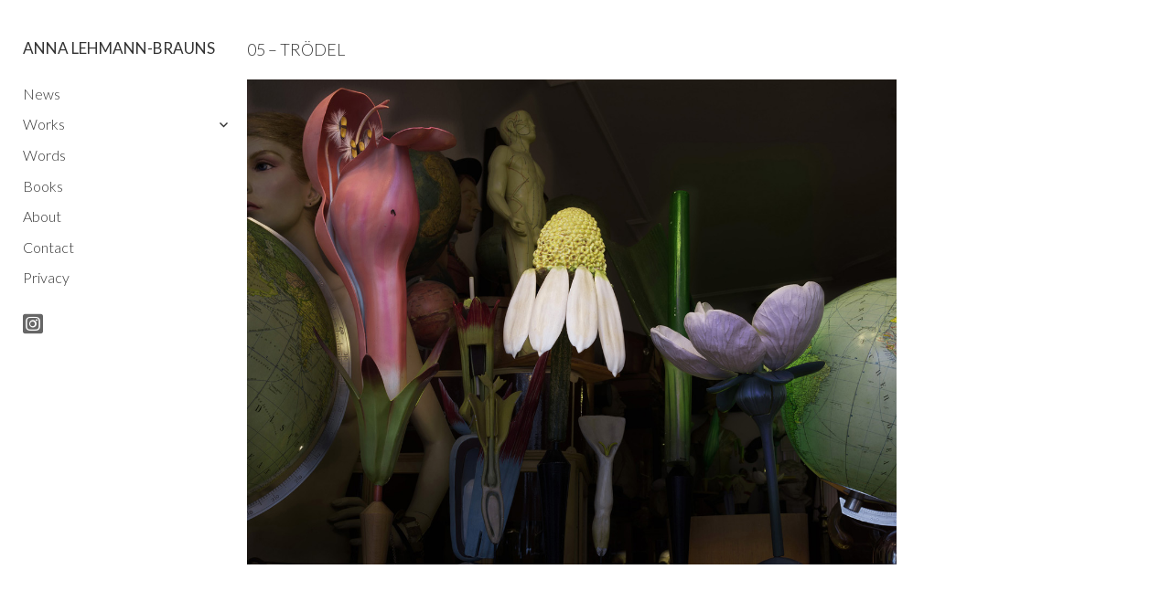

--- FILE ---
content_type: text/html; charset=UTF-8
request_url: http://annalehmannbrauns.de/05-troedel/
body_size: 46470
content:
<!DOCTYPE html>
<html lang="de" class="no-js">
<head>
	<meta charset="UTF-8">
	<meta name="viewport" content="width=device-width, initial-scale=1.0">
	<link rel="profile" href="https://gmpg.org/xfn/11">
	<link rel="pingback" href="http://annalehmannbrauns.de/xmlrpc.php">
	<script>(function(html){html.className = html.className.replace(/\bno-js\b/,'js')})(document.documentElement);</script>
<title>05 &#8211; Trödel &#8211; Anna Lehmann-Brauns</title>
<meta name='robots' content='max-image-preview:large' />
	<style>img:is([sizes="auto" i], [sizes^="auto," i]) { contain-intrinsic-size: 3000px 1500px }</style>
	<link rel='dns-prefetch' href='//use.fontawesome.com' />
<link rel="alternate" type="application/rss+xml" title="Anna Lehmann-Brauns &raquo; Feed" href="http://annalehmannbrauns.de/feed/" />
<link rel="alternate" type="application/rss+xml" title="Anna Lehmann-Brauns &raquo; Kommentar-Feed" href="http://annalehmannbrauns.de/comments/feed/" />
<script>
window._wpemojiSettings = {"baseUrl":"https:\/\/s.w.org\/images\/core\/emoji\/16.0.1\/72x72\/","ext":".png","svgUrl":"https:\/\/s.w.org\/images\/core\/emoji\/16.0.1\/svg\/","svgExt":".svg","source":{"concatemoji":"http:\/\/annalehmannbrauns.de\/wp-includes\/js\/wp-emoji-release.min.js?ver=6.8.3"}};
/*! This file is auto-generated */
!function(s,n){var o,i,e;function c(e){try{var t={supportTests:e,timestamp:(new Date).valueOf()};sessionStorage.setItem(o,JSON.stringify(t))}catch(e){}}function p(e,t,n){e.clearRect(0,0,e.canvas.width,e.canvas.height),e.fillText(t,0,0);var t=new Uint32Array(e.getImageData(0,0,e.canvas.width,e.canvas.height).data),a=(e.clearRect(0,0,e.canvas.width,e.canvas.height),e.fillText(n,0,0),new Uint32Array(e.getImageData(0,0,e.canvas.width,e.canvas.height).data));return t.every(function(e,t){return e===a[t]})}function u(e,t){e.clearRect(0,0,e.canvas.width,e.canvas.height),e.fillText(t,0,0);for(var n=e.getImageData(16,16,1,1),a=0;a<n.data.length;a++)if(0!==n.data[a])return!1;return!0}function f(e,t,n,a){switch(t){case"flag":return n(e,"\ud83c\udff3\ufe0f\u200d\u26a7\ufe0f","\ud83c\udff3\ufe0f\u200b\u26a7\ufe0f")?!1:!n(e,"\ud83c\udde8\ud83c\uddf6","\ud83c\udde8\u200b\ud83c\uddf6")&&!n(e,"\ud83c\udff4\udb40\udc67\udb40\udc62\udb40\udc65\udb40\udc6e\udb40\udc67\udb40\udc7f","\ud83c\udff4\u200b\udb40\udc67\u200b\udb40\udc62\u200b\udb40\udc65\u200b\udb40\udc6e\u200b\udb40\udc67\u200b\udb40\udc7f");case"emoji":return!a(e,"\ud83e\udedf")}return!1}function g(e,t,n,a){var r="undefined"!=typeof WorkerGlobalScope&&self instanceof WorkerGlobalScope?new OffscreenCanvas(300,150):s.createElement("canvas"),o=r.getContext("2d",{willReadFrequently:!0}),i=(o.textBaseline="top",o.font="600 32px Arial",{});return e.forEach(function(e){i[e]=t(o,e,n,a)}),i}function t(e){var t=s.createElement("script");t.src=e,t.defer=!0,s.head.appendChild(t)}"undefined"!=typeof Promise&&(o="wpEmojiSettingsSupports",i=["flag","emoji"],n.supports={everything:!0,everythingExceptFlag:!0},e=new Promise(function(e){s.addEventListener("DOMContentLoaded",e,{once:!0})}),new Promise(function(t){var n=function(){try{var e=JSON.parse(sessionStorage.getItem(o));if("object"==typeof e&&"number"==typeof e.timestamp&&(new Date).valueOf()<e.timestamp+604800&&"object"==typeof e.supportTests)return e.supportTests}catch(e){}return null}();if(!n){if("undefined"!=typeof Worker&&"undefined"!=typeof OffscreenCanvas&&"undefined"!=typeof URL&&URL.createObjectURL&&"undefined"!=typeof Blob)try{var e="postMessage("+g.toString()+"("+[JSON.stringify(i),f.toString(),p.toString(),u.toString()].join(",")+"));",a=new Blob([e],{type:"text/javascript"}),r=new Worker(URL.createObjectURL(a),{name:"wpTestEmojiSupports"});return void(r.onmessage=function(e){c(n=e.data),r.terminate(),t(n)})}catch(e){}c(n=g(i,f,p,u))}t(n)}).then(function(e){for(var t in e)n.supports[t]=e[t],n.supports.everything=n.supports.everything&&n.supports[t],"flag"!==t&&(n.supports.everythingExceptFlag=n.supports.everythingExceptFlag&&n.supports[t]);n.supports.everythingExceptFlag=n.supports.everythingExceptFlag&&!n.supports.flag,n.DOMReady=!1,n.readyCallback=function(){n.DOMReady=!0}}).then(function(){return e}).then(function(){var e;n.supports.everything||(n.readyCallback(),(e=n.source||{}).concatemoji?t(e.concatemoji):e.wpemoji&&e.twemoji&&(t(e.twemoji),t(e.wpemoji)))}))}((window,document),window._wpemojiSettings);
</script>
<link rel='stylesheet' id='pt-cv-public-style-css' href='http://annalehmannbrauns.de/wp-content/plugins/content-views-query-and-display-post-page/public/assets/css/cv.css?ver=4.2' media='all' />
<link rel='stylesheet' id='pt-cv-public-pro-style-css' href='http://annalehmannbrauns.de/wp-content/plugins/pt-content-views-pro/public/assets/css/cvpro.min.css?ver=5.3.4.3' media='all' />
<style id='wp-emoji-styles-inline-css'>

	img.wp-smiley, img.emoji {
		display: inline !important;
		border: none !important;
		box-shadow: none !important;
		height: 1em !important;
		width: 1em !important;
		margin: 0 0.07em !important;
		vertical-align: -0.1em !important;
		background: none !important;
		padding: 0 !important;
	}
</style>
<link rel='stylesheet' id='wp-block-library-css' href='http://annalehmannbrauns.de/wp-includes/css/dist/block-library/style.min.css?ver=6.8.3' media='all' />
<style id='wp-block-library-theme-inline-css'>
.wp-block-audio :where(figcaption){color:#555;font-size:13px;text-align:center}.is-dark-theme .wp-block-audio :where(figcaption){color:#ffffffa6}.wp-block-audio{margin:0 0 1em}.wp-block-code{border:1px solid #ccc;border-radius:4px;font-family:Menlo,Consolas,monaco,monospace;padding:.8em 1em}.wp-block-embed :where(figcaption){color:#555;font-size:13px;text-align:center}.is-dark-theme .wp-block-embed :where(figcaption){color:#ffffffa6}.wp-block-embed{margin:0 0 1em}.blocks-gallery-caption{color:#555;font-size:13px;text-align:center}.is-dark-theme .blocks-gallery-caption{color:#ffffffa6}:root :where(.wp-block-image figcaption){color:#555;font-size:13px;text-align:center}.is-dark-theme :root :where(.wp-block-image figcaption){color:#ffffffa6}.wp-block-image{margin:0 0 1em}.wp-block-pullquote{border-bottom:4px solid;border-top:4px solid;color:currentColor;margin-bottom:1.75em}.wp-block-pullquote cite,.wp-block-pullquote footer,.wp-block-pullquote__citation{color:currentColor;font-size:.8125em;font-style:normal;text-transform:uppercase}.wp-block-quote{border-left:.25em solid;margin:0 0 1.75em;padding-left:1em}.wp-block-quote cite,.wp-block-quote footer{color:currentColor;font-size:.8125em;font-style:normal;position:relative}.wp-block-quote:where(.has-text-align-right){border-left:none;border-right:.25em solid;padding-left:0;padding-right:1em}.wp-block-quote:where(.has-text-align-center){border:none;padding-left:0}.wp-block-quote.is-large,.wp-block-quote.is-style-large,.wp-block-quote:where(.is-style-plain){border:none}.wp-block-search .wp-block-search__label{font-weight:700}.wp-block-search__button{border:1px solid #ccc;padding:.375em .625em}:where(.wp-block-group.has-background){padding:1.25em 2.375em}.wp-block-separator.has-css-opacity{opacity:.4}.wp-block-separator{border:none;border-bottom:2px solid;margin-left:auto;margin-right:auto}.wp-block-separator.has-alpha-channel-opacity{opacity:1}.wp-block-separator:not(.is-style-wide):not(.is-style-dots){width:100px}.wp-block-separator.has-background:not(.is-style-dots){border-bottom:none;height:1px}.wp-block-separator.has-background:not(.is-style-wide):not(.is-style-dots){height:2px}.wp-block-table{margin:0 0 1em}.wp-block-table td,.wp-block-table th{word-break:normal}.wp-block-table :where(figcaption){color:#555;font-size:13px;text-align:center}.is-dark-theme .wp-block-table :where(figcaption){color:#ffffffa6}.wp-block-video :where(figcaption){color:#555;font-size:13px;text-align:center}.is-dark-theme .wp-block-video :where(figcaption){color:#ffffffa6}.wp-block-video{margin:0 0 1em}:root :where(.wp-block-template-part.has-background){margin-bottom:0;margin-top:0;padding:1.25em 2.375em}
</style>
<style id='classic-theme-styles-inline-css'>
/*! This file is auto-generated */
.wp-block-button__link{color:#fff;background-color:#32373c;border-radius:9999px;box-shadow:none;text-decoration:none;padding:calc(.667em + 2px) calc(1.333em + 2px);font-size:1.125em}.wp-block-file__button{background:#32373c;color:#fff;text-decoration:none}
</style>
<style id='global-styles-inline-css'>
:root{--wp--preset--aspect-ratio--square: 1;--wp--preset--aspect-ratio--4-3: 4/3;--wp--preset--aspect-ratio--3-4: 3/4;--wp--preset--aspect-ratio--3-2: 3/2;--wp--preset--aspect-ratio--2-3: 2/3;--wp--preset--aspect-ratio--16-9: 16/9;--wp--preset--aspect-ratio--9-16: 9/16;--wp--preset--color--black: #000000;--wp--preset--color--cyan-bluish-gray: #abb8c3;--wp--preset--color--white: #fff;--wp--preset--color--pale-pink: #f78da7;--wp--preset--color--vivid-red: #cf2e2e;--wp--preset--color--luminous-vivid-orange: #ff6900;--wp--preset--color--luminous-vivid-amber: #fcb900;--wp--preset--color--light-green-cyan: #7bdcb5;--wp--preset--color--vivid-green-cyan: #00d084;--wp--preset--color--pale-cyan-blue: #8ed1fc;--wp--preset--color--vivid-cyan-blue: #0693e3;--wp--preset--color--vivid-purple: #9b51e0;--wp--preset--color--dark-gray: #111;--wp--preset--color--light-gray: #f1f1f1;--wp--preset--color--yellow: #f4ca16;--wp--preset--color--dark-brown: #352712;--wp--preset--color--medium-pink: #e53b51;--wp--preset--color--light-pink: #ffe5d1;--wp--preset--color--dark-purple: #2e2256;--wp--preset--color--purple: #674970;--wp--preset--color--blue-gray: #22313f;--wp--preset--color--bright-blue: #55c3dc;--wp--preset--color--light-blue: #e9f2f9;--wp--preset--gradient--vivid-cyan-blue-to-vivid-purple: linear-gradient(135deg,rgba(6,147,227,1) 0%,rgb(155,81,224) 100%);--wp--preset--gradient--light-green-cyan-to-vivid-green-cyan: linear-gradient(135deg,rgb(122,220,180) 0%,rgb(0,208,130) 100%);--wp--preset--gradient--luminous-vivid-amber-to-luminous-vivid-orange: linear-gradient(135deg,rgba(252,185,0,1) 0%,rgba(255,105,0,1) 100%);--wp--preset--gradient--luminous-vivid-orange-to-vivid-red: linear-gradient(135deg,rgba(255,105,0,1) 0%,rgb(207,46,46) 100%);--wp--preset--gradient--very-light-gray-to-cyan-bluish-gray: linear-gradient(135deg,rgb(238,238,238) 0%,rgb(169,184,195) 100%);--wp--preset--gradient--cool-to-warm-spectrum: linear-gradient(135deg,rgb(74,234,220) 0%,rgb(151,120,209) 20%,rgb(207,42,186) 40%,rgb(238,44,130) 60%,rgb(251,105,98) 80%,rgb(254,248,76) 100%);--wp--preset--gradient--blush-light-purple: linear-gradient(135deg,rgb(255,206,236) 0%,rgb(152,150,240) 100%);--wp--preset--gradient--blush-bordeaux: linear-gradient(135deg,rgb(254,205,165) 0%,rgb(254,45,45) 50%,rgb(107,0,62) 100%);--wp--preset--gradient--luminous-dusk: linear-gradient(135deg,rgb(255,203,112) 0%,rgb(199,81,192) 50%,rgb(65,88,208) 100%);--wp--preset--gradient--pale-ocean: linear-gradient(135deg,rgb(255,245,203) 0%,rgb(182,227,212) 50%,rgb(51,167,181) 100%);--wp--preset--gradient--electric-grass: linear-gradient(135deg,rgb(202,248,128) 0%,rgb(113,206,126) 100%);--wp--preset--gradient--midnight: linear-gradient(135deg,rgb(2,3,129) 0%,rgb(40,116,252) 100%);--wp--preset--gradient--dark-gray-gradient-gradient: linear-gradient(90deg, rgba(17,17,17,1) 0%, rgba(42,42,42,1) 100%);--wp--preset--gradient--light-gray-gradient: linear-gradient(90deg, rgba(241,241,241,1) 0%, rgba(215,215,215,1) 100%);--wp--preset--gradient--white-gradient: linear-gradient(90deg, rgba(255,255,255,1) 0%, rgba(230,230,230,1) 100%);--wp--preset--gradient--yellow-gradient: linear-gradient(90deg, rgba(244,202,22,1) 0%, rgba(205,168,10,1) 100%);--wp--preset--gradient--dark-brown-gradient: linear-gradient(90deg, rgba(53,39,18,1) 0%, rgba(91,67,31,1) 100%);--wp--preset--gradient--medium-pink-gradient: linear-gradient(90deg, rgba(229,59,81,1) 0%, rgba(209,28,51,1) 100%);--wp--preset--gradient--light-pink-gradient: linear-gradient(90deg, rgba(255,229,209,1) 0%, rgba(255,200,158,1) 100%);--wp--preset--gradient--dark-purple-gradient: linear-gradient(90deg, rgba(46,34,86,1) 0%, rgba(66,48,123,1) 100%);--wp--preset--gradient--purple-gradient: linear-gradient(90deg, rgba(103,73,112,1) 0%, rgba(131,93,143,1) 100%);--wp--preset--gradient--blue-gray-gradient: linear-gradient(90deg, rgba(34,49,63,1) 0%, rgba(52,75,96,1) 100%);--wp--preset--gradient--bright-blue-gradient: linear-gradient(90deg, rgba(85,195,220,1) 0%, rgba(43,180,211,1) 100%);--wp--preset--gradient--light-blue-gradient: linear-gradient(90deg, rgba(233,242,249,1) 0%, rgba(193,218,238,1) 100%);--wp--preset--font-size--small: 13px;--wp--preset--font-size--medium: 20px;--wp--preset--font-size--large: 36px;--wp--preset--font-size--x-large: 42px;--wp--preset--spacing--20: 0.44rem;--wp--preset--spacing--30: 0.67rem;--wp--preset--spacing--40: 1rem;--wp--preset--spacing--50: 1.5rem;--wp--preset--spacing--60: 2.25rem;--wp--preset--spacing--70: 3.38rem;--wp--preset--spacing--80: 5.06rem;--wp--preset--shadow--natural: 6px 6px 9px rgba(0, 0, 0, 0.2);--wp--preset--shadow--deep: 12px 12px 50px rgba(0, 0, 0, 0.4);--wp--preset--shadow--sharp: 6px 6px 0px rgba(0, 0, 0, 0.2);--wp--preset--shadow--outlined: 6px 6px 0px -3px rgba(255, 255, 255, 1), 6px 6px rgba(0, 0, 0, 1);--wp--preset--shadow--crisp: 6px 6px 0px rgba(0, 0, 0, 1);}:where(.is-layout-flex){gap: 0.5em;}:where(.is-layout-grid){gap: 0.5em;}body .is-layout-flex{display: flex;}.is-layout-flex{flex-wrap: wrap;align-items: center;}.is-layout-flex > :is(*, div){margin: 0;}body .is-layout-grid{display: grid;}.is-layout-grid > :is(*, div){margin: 0;}:where(.wp-block-columns.is-layout-flex){gap: 2em;}:where(.wp-block-columns.is-layout-grid){gap: 2em;}:where(.wp-block-post-template.is-layout-flex){gap: 1.25em;}:where(.wp-block-post-template.is-layout-grid){gap: 1.25em;}.has-black-color{color: var(--wp--preset--color--black) !important;}.has-cyan-bluish-gray-color{color: var(--wp--preset--color--cyan-bluish-gray) !important;}.has-white-color{color: var(--wp--preset--color--white) !important;}.has-pale-pink-color{color: var(--wp--preset--color--pale-pink) !important;}.has-vivid-red-color{color: var(--wp--preset--color--vivid-red) !important;}.has-luminous-vivid-orange-color{color: var(--wp--preset--color--luminous-vivid-orange) !important;}.has-luminous-vivid-amber-color{color: var(--wp--preset--color--luminous-vivid-amber) !important;}.has-light-green-cyan-color{color: var(--wp--preset--color--light-green-cyan) !important;}.has-vivid-green-cyan-color{color: var(--wp--preset--color--vivid-green-cyan) !important;}.has-pale-cyan-blue-color{color: var(--wp--preset--color--pale-cyan-blue) !important;}.has-vivid-cyan-blue-color{color: var(--wp--preset--color--vivid-cyan-blue) !important;}.has-vivid-purple-color{color: var(--wp--preset--color--vivid-purple) !important;}.has-black-background-color{background-color: var(--wp--preset--color--black) !important;}.has-cyan-bluish-gray-background-color{background-color: var(--wp--preset--color--cyan-bluish-gray) !important;}.has-white-background-color{background-color: var(--wp--preset--color--white) !important;}.has-pale-pink-background-color{background-color: var(--wp--preset--color--pale-pink) !important;}.has-vivid-red-background-color{background-color: var(--wp--preset--color--vivid-red) !important;}.has-luminous-vivid-orange-background-color{background-color: var(--wp--preset--color--luminous-vivid-orange) !important;}.has-luminous-vivid-amber-background-color{background-color: var(--wp--preset--color--luminous-vivid-amber) !important;}.has-light-green-cyan-background-color{background-color: var(--wp--preset--color--light-green-cyan) !important;}.has-vivid-green-cyan-background-color{background-color: var(--wp--preset--color--vivid-green-cyan) !important;}.has-pale-cyan-blue-background-color{background-color: var(--wp--preset--color--pale-cyan-blue) !important;}.has-vivid-cyan-blue-background-color{background-color: var(--wp--preset--color--vivid-cyan-blue) !important;}.has-vivid-purple-background-color{background-color: var(--wp--preset--color--vivid-purple) !important;}.has-black-border-color{border-color: var(--wp--preset--color--black) !important;}.has-cyan-bluish-gray-border-color{border-color: var(--wp--preset--color--cyan-bluish-gray) !important;}.has-white-border-color{border-color: var(--wp--preset--color--white) !important;}.has-pale-pink-border-color{border-color: var(--wp--preset--color--pale-pink) !important;}.has-vivid-red-border-color{border-color: var(--wp--preset--color--vivid-red) !important;}.has-luminous-vivid-orange-border-color{border-color: var(--wp--preset--color--luminous-vivid-orange) !important;}.has-luminous-vivid-amber-border-color{border-color: var(--wp--preset--color--luminous-vivid-amber) !important;}.has-light-green-cyan-border-color{border-color: var(--wp--preset--color--light-green-cyan) !important;}.has-vivid-green-cyan-border-color{border-color: var(--wp--preset--color--vivid-green-cyan) !important;}.has-pale-cyan-blue-border-color{border-color: var(--wp--preset--color--pale-cyan-blue) !important;}.has-vivid-cyan-blue-border-color{border-color: var(--wp--preset--color--vivid-cyan-blue) !important;}.has-vivid-purple-border-color{border-color: var(--wp--preset--color--vivid-purple) !important;}.has-vivid-cyan-blue-to-vivid-purple-gradient-background{background: var(--wp--preset--gradient--vivid-cyan-blue-to-vivid-purple) !important;}.has-light-green-cyan-to-vivid-green-cyan-gradient-background{background: var(--wp--preset--gradient--light-green-cyan-to-vivid-green-cyan) !important;}.has-luminous-vivid-amber-to-luminous-vivid-orange-gradient-background{background: var(--wp--preset--gradient--luminous-vivid-amber-to-luminous-vivid-orange) !important;}.has-luminous-vivid-orange-to-vivid-red-gradient-background{background: var(--wp--preset--gradient--luminous-vivid-orange-to-vivid-red) !important;}.has-very-light-gray-to-cyan-bluish-gray-gradient-background{background: var(--wp--preset--gradient--very-light-gray-to-cyan-bluish-gray) !important;}.has-cool-to-warm-spectrum-gradient-background{background: var(--wp--preset--gradient--cool-to-warm-spectrum) !important;}.has-blush-light-purple-gradient-background{background: var(--wp--preset--gradient--blush-light-purple) !important;}.has-blush-bordeaux-gradient-background{background: var(--wp--preset--gradient--blush-bordeaux) !important;}.has-luminous-dusk-gradient-background{background: var(--wp--preset--gradient--luminous-dusk) !important;}.has-pale-ocean-gradient-background{background: var(--wp--preset--gradient--pale-ocean) !important;}.has-electric-grass-gradient-background{background: var(--wp--preset--gradient--electric-grass) !important;}.has-midnight-gradient-background{background: var(--wp--preset--gradient--midnight) !important;}.has-small-font-size{font-size: var(--wp--preset--font-size--small) !important;}.has-medium-font-size{font-size: var(--wp--preset--font-size--medium) !important;}.has-large-font-size{font-size: var(--wp--preset--font-size--large) !important;}.has-x-large-font-size{font-size: var(--wp--preset--font-size--x-large) !important;}
:where(.wp-block-post-template.is-layout-flex){gap: 1.25em;}:where(.wp-block-post-template.is-layout-grid){gap: 1.25em;}
:where(.wp-block-columns.is-layout-flex){gap: 2em;}:where(.wp-block-columns.is-layout-grid){gap: 2em;}
:root :where(.wp-block-pullquote){font-size: 1.5em;line-height: 1.6;}
</style>
<link rel='stylesheet' id='wordpress-popular-posts-css-css' href='http://annalehmannbrauns.de/wp-content/plugins/wordpress-popular-posts/assets/css/wpp.css?ver=6.1.1' media='all' />
<link rel='stylesheet' id='twentyfifteen-fonts-css' href='http://annalehmannbrauns.de/wp-content/themes/twentyfifteen/assets/fonts/noto-sans-plus-noto-serif-plus-inconsolata.css?ver=20230328' media='all' />
<link rel='stylesheet' id='genericons-css' href='http://annalehmannbrauns.de/wp-content/themes/twentyfifteen/genericons/genericons.css?ver=20201026' media='all' />
<link rel='stylesheet' id='twentyfifteen-style-css' href='http://annalehmannbrauns.de/wp-content/themes/twentyfifteen/style.css?ver=20250415' media='all' />
<link rel='stylesheet' id='twentyfifteen-block-style-css' href='http://annalehmannbrauns.de/wp-content/themes/twentyfifteen/css/blocks.css?ver=20240715' media='all' />
<link rel='stylesheet' id='font-awesome-official-css' href='https://use.fontawesome.com/releases/v5.15.3/css/all.css' media='all' integrity="sha384-SZXxX4whJ79/gErwcOYf+zWLeJdY/qpuqC4cAa9rOGUstPomtqpuNWT9wdPEn2fk" crossorigin="anonymous" />
<link rel='stylesheet' id='ed-responsive-background-slider-css' href='http://annalehmannbrauns.de/wp-content/plugins/unlimited-background-slider//assets/ed-responsive-background-slider.css?ver=6.8.3' media='all' />
<link rel='stylesheet' id='font-awesome-official-v4shim-css' href='https://use.fontawesome.com/releases/v5.15.3/css/v4-shims.css' media='all' integrity="sha384-C2B+KlPW+WkR0Ld9loR1x3cXp7asA0iGVodhCoJ4hwrWm/d9qKS59BGisq+2Y0/D" crossorigin="anonymous" />
<style id='font-awesome-official-v4shim-inline-css'>
@font-face {
font-family: "FontAwesome";
font-display: block;
src: url("https://use.fontawesome.com/releases/v5.15.3/webfonts/fa-brands-400.eot"),
		url("https://use.fontawesome.com/releases/v5.15.3/webfonts/fa-brands-400.eot?#iefix") format("embedded-opentype"),
		url("https://use.fontawesome.com/releases/v5.15.3/webfonts/fa-brands-400.woff2") format("woff2"),
		url("https://use.fontawesome.com/releases/v5.15.3/webfonts/fa-brands-400.woff") format("woff"),
		url("https://use.fontawesome.com/releases/v5.15.3/webfonts/fa-brands-400.ttf") format("truetype"),
		url("https://use.fontawesome.com/releases/v5.15.3/webfonts/fa-brands-400.svg#fontawesome") format("svg");
}

@font-face {
font-family: "FontAwesome";
font-display: block;
src: url("https://use.fontawesome.com/releases/v5.15.3/webfonts/fa-solid-900.eot"),
		url("https://use.fontawesome.com/releases/v5.15.3/webfonts/fa-solid-900.eot?#iefix") format("embedded-opentype"),
		url("https://use.fontawesome.com/releases/v5.15.3/webfonts/fa-solid-900.woff2") format("woff2"),
		url("https://use.fontawesome.com/releases/v5.15.3/webfonts/fa-solid-900.woff") format("woff"),
		url("https://use.fontawesome.com/releases/v5.15.3/webfonts/fa-solid-900.ttf") format("truetype"),
		url("https://use.fontawesome.com/releases/v5.15.3/webfonts/fa-solid-900.svg#fontawesome") format("svg");
}

@font-face {
font-family: "FontAwesome";
font-display: block;
src: url("https://use.fontawesome.com/releases/v5.15.3/webfonts/fa-regular-400.eot"),
		url("https://use.fontawesome.com/releases/v5.15.3/webfonts/fa-regular-400.eot?#iefix") format("embedded-opentype"),
		url("https://use.fontawesome.com/releases/v5.15.3/webfonts/fa-regular-400.woff2") format("woff2"),
		url("https://use.fontawesome.com/releases/v5.15.3/webfonts/fa-regular-400.woff") format("woff"),
		url("https://use.fontawesome.com/releases/v5.15.3/webfonts/fa-regular-400.ttf") format("truetype"),
		url("https://use.fontawesome.com/releases/v5.15.3/webfonts/fa-regular-400.svg#fontawesome") format("svg");
unicode-range: U+F004-F005,U+F007,U+F017,U+F022,U+F024,U+F02E,U+F03E,U+F044,U+F057-F059,U+F06E,U+F070,U+F075,U+F07B-F07C,U+F080,U+F086,U+F089,U+F094,U+F09D,U+F0A0,U+F0A4-F0A7,U+F0C5,U+F0C7-F0C8,U+F0E0,U+F0EB,U+F0F3,U+F0F8,U+F0FE,U+F111,U+F118-F11A,U+F11C,U+F133,U+F144,U+F146,U+F14A,U+F14D-F14E,U+F150-F152,U+F15B-F15C,U+F164-F165,U+F185-F186,U+F191-F192,U+F1AD,U+F1C1-F1C9,U+F1CD,U+F1D8,U+F1E3,U+F1EA,U+F1F6,U+F1F9,U+F20A,U+F247-F249,U+F24D,U+F254-F25B,U+F25D,U+F267,U+F271-F274,U+F279,U+F28B,U+F28D,U+F2B5-F2B6,U+F2B9,U+F2BB,U+F2BD,U+F2C1-F2C2,U+F2D0,U+F2D2,U+F2DC,U+F2ED,U+F328,U+F358-F35B,U+F3A5,U+F3D1,U+F410,U+F4AD;
}
</style>
<script src="http://annalehmannbrauns.de/wp-includes/js/jquery/jquery.min.js?ver=3.7.1" id="jquery-core-js"></script>
<script src="http://annalehmannbrauns.de/wp-includes/js/jquery/jquery-migrate.min.js?ver=3.4.1" id="jquery-migrate-js"></script>
<script id="wpp-json" type="application/json">
{"sampling_active":0,"sampling_rate":100,"ajax_url":"http:\/\/annalehmannbrauns.de\/wp-json\/wordpress-popular-posts\/v1\/popular-posts","api_url":"http:\/\/annalehmannbrauns.de\/wp-json\/wordpress-popular-posts","ID":580,"token":"6ab786f1d8","lang":0,"debug":0}
</script>
<script src="http://annalehmannbrauns.de/wp-content/plugins/wordpress-popular-posts/assets/js/wpp.min.js?ver=6.1.1" id="wpp-js-js"></script>
<script id="twentyfifteen-script-js-extra">
var screenReaderText = {"expand":"<span class=\"screen-reader-text\">Untermen\u00fc \u00f6ffnen<\/span>","collapse":"<span class=\"screen-reader-text\">Untermen\u00fc schlie\u00dfen<\/span>"};
</script>
<script src="http://annalehmannbrauns.de/wp-content/themes/twentyfifteen/js/functions.js?ver=20250303" id="twentyfifteen-script-js" defer data-wp-strategy="defer"></script>
<link rel="https://api.w.org/" href="http://annalehmannbrauns.de/wp-json/" /><link rel="alternate" title="JSON" type="application/json" href="http://annalehmannbrauns.de/wp-json/wp/v2/posts/580" /><link rel="EditURI" type="application/rsd+xml" title="RSD" href="http://annalehmannbrauns.de/xmlrpc.php?rsd" />
<meta name="generator" content="WordPress 6.8.3" />
<link rel="canonical" href="http://annalehmannbrauns.de/05-troedel/" />
<link rel='shortlink' href='http://annalehmannbrauns.de/?p=580' />
<link rel="alternate" title="oEmbed (JSON)" type="application/json+oembed" href="http://annalehmannbrauns.de/wp-json/oembed/1.0/embed?url=http%3A%2F%2Fannalehmannbrauns.de%2F05-troedel%2F" />
<link rel="alternate" title="oEmbed (XML)" type="text/xml+oembed" href="http://annalehmannbrauns.de/wp-json/oembed/1.0/embed?url=http%3A%2F%2Fannalehmannbrauns.de%2F05-troedel%2F&#038;format=xml" />
            <style id="wpp-loading-animation-styles">@-webkit-keyframes bgslide{from{background-position-x:0}to{background-position-x:-200%}}@keyframes bgslide{from{background-position-x:0}to{background-position-x:-200%}}.wpp-widget-placeholder,.wpp-widget-block-placeholder{margin:0 auto;width:60px;height:3px;background:#dd3737;background:linear-gradient(90deg,#dd3737 0%,#571313 10%,#dd3737 100%);background-size:200% auto;border-radius:3px;-webkit-animation:bgslide 1s infinite linear;animation:bgslide 1s infinite linear}</style>
            <style id="custom-background-css">
body.custom-background { background-color: #ffffff; }
</style>
	<style id="sccss">/* Füge hier Dein eigenes CSS ein */

@import url('https://fonts.googleapis.com/css?family=Lato:100,100i,300,300i,400,400i,700,700i,900,900i');






html, body, div, span, applet, object, iframe, h1, h2, h3, h4, h5, h6, p, blockquote, pre, a, abbr, acronym, address, big, cite, code, del, dfn, em, font, ins, kbd, q, s, samp, small, strike, strong, sub, sup, tt, var, dl, dt, dd, ol, ul, li, fieldset, form, label, legend, table, caption, tbody, tfoot, thead, tr, th, td {
  
font-family: 'Lato', sans-serif;
  font-weight: 300; 
}


/* Bildgroesse im den Views der CATEGRIES von WORKS

.pt-cv-content img {
max-width: 750px;
max-height: 750px;
width: auto;
  height: auto;
  
}
 */

.not-found {
opacity: 0;
}


@media (orientation: landscape) { 
.mbBgndGallery img {
 height: 110% !important;
	width: auto !important;
	max-width: 300% !important;
	min-width: 100% !important;
	bottom: 0 !important;
}
}



.fab {
   margin-top:0.65em;
	font-size: 25px;
    opacity: 0.75;
}




.main-navigation .current-menu-ancestor > a,
.main-navigation .current-menu-item > a {
font-weight: 400 !important;
}


	/** -----Navigation HOME Farbe---------- **/
.home .site-title a,
.home .main-navigation a,
.home  dropdown-toggle {
color: #fff !important;
}
	/** -----Navigation HOME Farbe---------- **/



h1, h2, h3, h4, h5, h6, p, a {
  
  font-size: 16px;
  line-height: 1.5em;
  
}




h1 {  
    font-weight: 300; 
  text-transform: uppercase;
  font-size: 18px !important;
  
}


h2, h3  {  
    font-weight: 700; 
  font-size: 16px !important;
  margin-top: 0 !important;
    margin-bottom: 0 !important;
}


h3  {  
    font-weight: 400; 
  margin-top: 1em !important;
}


h4  {  
    font-weight: 400;
  font-style: italic;
    font-size: 16px !important;
  margin-top: 0.5em !important;
    margin-bottom: 0.5em !important;
}




/*START-------------- Text View --------------*/

#pt-cv-view-9af210c3xt .pt-cv-title {
  font-family: 'Lato', sans-serif;
font-weight: 700; 
  font-size: 16px;
}

#pt-cv-view-9af210c3xt .pt-cv-content {
  font-family: 'Lato', sans-serif;
font-weight: 300; 
  font-size: 16px;
}


.pt-cv-wrapper .btn-success:focus,
.pt-cv-wrapper .btn-success:active,
.pt-cv-wrapper .btn-success:hover, 
.pt-cv-wrapper .btn-success {

    color: #000;
    background-color: #fff;
    border-color: #fff;

}

.pt-cv-wrapper .btn {
padding: 0;
}

/*-------------- Text View -------------- END*/






/*START -------------- WORKS View -------------- */


#pt-cv-view-0880b23v2g .pt-cv-title {
  font-family: 'Lato', sans-serif;
     font-weight: 300 !important; 
  text-transform: uppercase;
  font-size: 16px !important;
  margin-top: -0.7em !important;
}






#pt-cv-view-0880b23v2g .pt-cv-title a {
    font-weight: 300 !important;
}



/*-------------- WORKS View -------------- END*/






/*START -------------- NEWS View -------------- */


#pt-cv-view-e10029esok .pt-cv-content-item {
border-bottom: 1px dotted #ccc;
margin-bottom: 2em;
}


/*-------------- NEWS View -------------- END*/







.pt-cv-content p {

    font-weight: 300;
	font-size: 15px;
}





p {
    padding-right: 20px;
}






.site {
   margin: 0 0 0 20px;
    max-width: 1250px;
}


.sidebar {

    width: 250px;
/*    background-color: rgba(255, 255, 255, 0.2);
    height: 100vh;
    margin-left: -20px;
    padding-left: 20px;*/

}

.site-content {
    margin-left: 230px;
       max-width: 95%;
}


.entry-content {
max-width: 750px;
}



.hentry  {
    background-color: transparent;

  margin: 0 !important;
    padding-top: 34px !important;
}


.site-main {
    padding: 9px 0;
}

.container-fluid {
    padding-left: 0;
}


body::before {
    background-color: transparent;
    box-shadow: 0 0 0 rgba(0, 0, 0, 0.15);
}

.hentry, .page-header, .page-content {
    box-shadow: 0 0 0 rgba(0, 0, 0, 0.15);
  padding-left: 20px;
}



.page-header {
display: none;
}

.entry-title {
  text-transform: uppercase;
    font-weight: 300;
  font-size: 18px;
}


.site-title {
  padding-right: 0 !important;
}


.site-title a {
font-family: 'Lato', sans-serif;
  text-transform: uppercase;
    font-size: 17px !important;
  line-height: 30px !important;
  font-weight: 500 !important;
  padding-right: 0;
}




.site-header {
    background-color: transparent;

    padding: 33px 2% 0 2%;
    margin: 0;
    height: 76px;
  }
  


.site-header a {
  font-weight: 300;
}


.widget {
    padding: 0 2%;
    text-transform: uppercase;
}

.widget_archive li, .widget_categories li, .widget_links li, .widget_meta li, .widget_nav_menu li, .widget_pages li, .widget_recent_comments li, .widget_recent_entries li {
    padding: 5px 0;
}


#menu-item-54 {
padding-top: 30px;

}



.type-attachment .entry-title {
display:none;
}


.image-navigation {
    padding: 0 !important;
}


article .post-thumbnail {
display: none;
}


.category-news .post-thumbnail,
.category-past-news .post-thumbnail {
display: block;
}



/** Category Post List **/

.fl.newsdesc {
    width: 33%;
    float: left;
}


.fl.newsdesc .post_thumbnail {
  margin-right: 0px !important;
  width: 90% !important;
}

.fl.newsdesc .post_thumbnail a img {
    width: 100%;
}

.post_data h2 {
margin-top: 5px !important;
  
}


.post_content {
    border-bottom: 0px solid #ffffff;
}





.format-gallery .fl.newsdesc {
    width: 100%;
}







.main-navigation {
  font-weight: 300; 
margin: 10px 0 0 0;
}


.main-navigation a {
    padding: 0.3em 0;
}


.main-navigation .current-menu-item > a, 
.main-navigation .current-menu-ancestor > a {
  font-weight: 300;
}

.main-navigation ul li {
	margin-left: 5px;
  margin-right: 10px;
}

.main-navigation ul li a {
    font-size: 16px !important;
}

.main-navigation ul ul {
margin-left: 0px;
}


.dropdown-toggle {
    width: 60px;
      top: 0px;
}


.dropdown-toggle:hover {
  background-color: transparent;
}




.dropdown-toggle::after {
    float: right;
}
  
ul li ul li .dropdown-toggle::after {
    top: -7px;
}





.sub-menu {
  text-transform: none;
}

.sub-menu a {
  padding: 0.1em 0;
}

.main-navigation li {
border-top: 0;
 }


.main-navigation ul ul li {
  margin-left: 0;
  padding-left: 15px;
  border-top: 0px solid #ffffff;
}


.main-navigation ul {

    border-top: 0px solid rgba(51, 51, 51, 0.1);
    border-bottom: 0px solid rgba(51, 51, 51, 0.1);

}



.main-navigation ul ul li a {
      font-size: 15px !important;
}




.image-navigation .nav-previous a:before,
.comment-navigation .nav-previous a:before {
	content: none;
}

.image-navigation .nav-next a:after,
.comment-navigation .nav-next a:after {
	content: none;
}






.nav-previous, .nav-next {
text-transform: uppercase;
  float: left;
}

.entry-content a, .entry-summary a, .page-content a, .comment-content a, .pingback .comment-body > a {
    border-bottom: 0px solid #fff;
}







/* Textliste */ 
.entry-summary {
    padding: 0 10px 0 0;
}


.entry-utility {
display: none;
}

.ivycat-post {
border-top: solid 0px #fff;
  padding-left: 0;
  padding-top: 0 !important;
}

.ivycat-post h2 {
  margin-bottom: 0 !important;
}

.ivycat-post p {
  color: #999;
}






.gallery-item {
    padding: 0 20px 40px 0;
    text-align: left;
}

.gallery-icon img {
    min-width: 100%;
}

.wp-caption-text, .gallery-caption {
  font-family: 'Lato', sans-serif;
  font-weight: 300; 
font-size: 16px;
}




.site-footer,
.entry-footer {
  display: none;
}


.post-navigation {
display: none;
}




.rt-tpg-container .layout1 .rt-holder .rt-img-holder .overlay {
    background: rgba(255, 255, 255, 0.3);
}
  
  
.rt-tpg-container .layout1 .rt-holder .view-details {
    width: 100%;
    height: 100%;
  border: none;
}

.rt-tpg-container .layout1 .rt-holder .view-details i {
    display: none;
}







.post-thumbnail img {
    margin-left: 0;
}


.entry-header,
.entry-content {
    padding: 0 20px 0 0;
}








.secondary-toggle {
top: 20px !important;
}





/** ----------------------HANDY---------------------- **/

@media all and (max-width: 955px) {
	
	
	
/** -----Navigation HOME Farbe---------- **/
.home .site-title a,
.home .main-navigation a,
.home  dropdown-toggle {
color: #000 !important;
}
/** -----Navigation HOME Farbe---------- **/
	
	
	
	
	
  
.mbBgndGallery  {
  width: 150% !important;
    min-height: 100% !important;
    height: 150% !important;
margin-top: 0px !important;
    
   top: 60px !important; 
    
    
  }  
  
  
  
.mbBgndGallery  img {
    width: 150% !important;
    height: auto !important;

    margin-top: 0px !important;
/** margin-top: 73px !important; **/
  } 
  
  
  
.site {
    margin: 0;
    max-width: 1250px;
}
  

  
.sidebar {
    width: 100%;
  height: auto;
  margin-left:0;
  padding-left:0;
  
  
  }
    
 
.site-header {
    padding-top: 10px;
    height: 60px;
  border-bottom: 0;
  }
  
  
.site-content {
    margin-left: 5px;
    width: 95%;
}
  
  .site-main {
    padding: 0;
  }
  
  .hentry {
    border-top: none 0px #fff;
      margin-top: -15px;
margin-left: 0;
    

}
  


.secondary-toggle {
    background-color: transparent;
border: 0px solid rgba(255, 255, 255, 0.0);

  }

.secondary {
    box-shadow: 0 0 0 rgba(0, 0, 0, 0);
    margin: 0;
    padding: 0 2%;
}
  
  
  
.secondary .widget {
    padding: 0 ;
}
  
  
.dropdown-toggle {
    width: 100%;
}

  
ul li ul li .dropdown-toggle::after {
    top: -11px;
}  
  
  
  
  
  
.wp-caption-text, .gallery-caption {
    font-size: 13px;
}

  
  
  
  
  
  
}





</style></head>

<body class="wp-singular post-template-default single single-post postid-580 single-format-standard custom-background wp-embed-responsive wp-theme-twentyfifteen">
<div id="page" class="hfeed site">
	<a class="skip-link screen-reader-text" href="#content">
		Zum Inhalt springen	</a>

	<div id="sidebar" class="sidebar">
		<header id="masthead" class="site-header">
			<div class="site-branding">
										<p class="site-title"><a href="http://annalehmannbrauns.de/" rel="home" >Anna Lehmann-Brauns</a></p>
										<button class="secondary-toggle">Menü und Widgets</button>
			</div><!-- .site-branding -->
		</header><!-- .site-header -->

			<div id="secondary" class="secondary">

					<nav id="site-navigation" class="main-navigation">
				<div class="menu-main-container"><ul id="menu-main" class="nav-menu"><li id="menu-item-22" class="menu-item menu-item-type-post_type menu-item-object-page menu-item-22"><a href="http://annalehmannbrauns.de/news/">News</a></li>
<li id="menu-item-100" class="menu-item menu-item-type-post_type menu-item-object-page menu-item-has-children menu-item-100"><a href="http://annalehmannbrauns.de/works/">Works</a>
<ul class="sub-menu">
	<li id="menu-item-604" class="menu-item menu-item-type-post_type menu-item-object-post menu-item-604"><a href="http://annalehmannbrauns.de/tuerkei/">Türkei</a></li>
	<li id="menu-item-571" class="menu-item menu-item-type-post_type menu-item-object-post menu-item-571"><a href="http://annalehmannbrauns.de/troedel/">Trödel</a></li>
	<li id="menu-item-333" class="menu-item menu-item-type-post_type menu-item-object-post menu-item-333"><a href="http://annalehmannbrauns.de/siedlung/">Siedlung</a></li>
	<li id="menu-item-210" class="menu-item menu-item-type-post_type menu-item-object-post menu-item-210"><a href="http://annalehmannbrauns.de/wild-side-west/">Wild Side West</a></li>
	<li id="menu-item-206" class="menu-item menu-item-type-post_type menu-item-object-post menu-item-206"><a href="http://annalehmannbrauns.de/theater/">Letzter Vorhang</a></li>
	<li id="menu-item-207" class="menu-item menu-item-type-post_type menu-item-object-post menu-item-207"><a href="http://annalehmannbrauns.de/sun-in-an-empty-room/">Sun in an Empty Room</a></li>
	<li id="menu-item-151" class="menu-item menu-item-type-post_type menu-item-object-post menu-item-151"><a href="http://annalehmannbrauns.de/filmstudios/">Filmsets</a></li>
	<li id="menu-item-208" class="menu-item menu-item-type-post_type menu-item-object-post menu-item-208"><a href="http://annalehmannbrauns.de/deaf-taub/">Deaf/Taub</a></li>
	<li id="menu-item-209" class="menu-item menu-item-type-post_type menu-item-object-post menu-item-209"><a href="http://annalehmannbrauns.de/modelle/">Modelle</a></li>
</ul>
</li>
<li id="menu-item-24" class="menu-item menu-item-type-post_type menu-item-object-page menu-item-24"><a href="http://annalehmannbrauns.de/words/">Words</a></li>
<li id="menu-item-23" class="menu-item menu-item-type-post_type menu-item-object-page menu-item-23"><a href="http://annalehmannbrauns.de/books/">Books</a></li>
<li id="menu-item-25" class="menu-item menu-item-type-post_type menu-item-object-page menu-item-25"><a href="http://annalehmannbrauns.de/about/">About</a></li>
<li id="menu-item-26" class="menu-item menu-item-type-post_type menu-item-object-page menu-item-26"><a href="http://annalehmannbrauns.de/contact/">Contact</a></li>
<li id="menu-item-234" class="menu-item menu-item-type-post_type menu-item-object-page menu-item-privacy-policy menu-item-234"><a rel="privacy-policy" href="http://annalehmannbrauns.de/privacy/">Privacy</a></li>
<li id="menu-item-625" class="instagram-icon menu-item menu-item-type-custom menu-item-object-custom menu-item-625"><a target="_blank" href="https://www.instagram.com/annalehmannbrauns/"><i class="fab fa-instagram-square"></i></a></li>
</ul></div>			</nav><!-- .main-navigation -->
		
		
		
	</div><!-- .secondary -->

	</div><!-- .sidebar -->

	<div id="content" class="site-content">

	<div id="primary" class="content-area">
		<main id="main" class="site-main">

		
<article id="post-580" class="post-580 post type-post status-publish format-standard hentry category-troedel">
	
	<header class="entry-header">
		<h1 class="entry-title">05 &#8211; Trödel</h1>	</header><!-- .entry-header -->

	<div class="entry-content">
		<p><img fetchpriority="high" decoding="async" class="alignnone size-full wp-image-563" src="http://annalehmannbrauns.de/wp-content/uploads/2021/04/suarez8.jpg" alt="Anna Lehmann-Brauns -- Trödel" width="1200" height="897" srcset="http://annalehmannbrauns.de/wp-content/uploads/2021/04/suarez8.jpg 1200w, http://annalehmannbrauns.de/wp-content/uploads/2021/04/suarez8-300x224.jpg 300w, http://annalehmannbrauns.de/wp-content/uploads/2021/04/suarez8-1024x765.jpg 1024w, http://annalehmannbrauns.de/wp-content/uploads/2021/04/suarez8-768x574.jpg 768w" sizes="(max-width: 1200px) 100vw, 1200px" /></p>
	</div><!-- .entry-content -->

	
	<footer class="entry-footer">
		<span class="posted-on"><span class="screen-reader-text">Veröffentlicht am </span><a href="http://annalehmannbrauns.de/05-troedel/" rel="bookmark"><time class="entry-date published updated" datetime="2021-04-16T18:11:40+00:00">16. April 2021</time></a></span><span class="byline"><span class="screen-reader-text">Autor </span><span class="author vcard"><a class="url fn n" href="http://annalehmannbrauns.de/author/annalehmannbrauns/">annalehmannbrauns</a></span></span><span class="cat-links"><span class="screen-reader-text">Kategorien </span><a href="http://annalehmannbrauns.de/category/troedel/" rel="category tag">Troedel</a></span>			</footer><!-- .entry-footer -->

</article><!-- #post-580 -->

	<nav class="navigation post-navigation" aria-label="Beiträge">
		<h2 class="screen-reader-text">Beitragsnavigation</h2>
		<div class="nav-links"><div class="nav-previous"><a href="http://annalehmannbrauns.de/04-troedel/" rel="prev"><span class="meta-nav" aria-hidden="true">Zurück</span> <span class="screen-reader-text">Vorheriger Beitrag:</span> <span class="post-title">04 &#8211; Trödel</span></a></div><div class="nav-next"><a href="http://annalehmannbrauns.de/06-troedel/" rel="next"><span class="meta-nav" aria-hidden="true">Weiter</span> <span class="screen-reader-text">Nächster Beitrag:</span> <span class="post-title">06 &#8211; Trödel</span></a></div></div>
	</nav>
		</main><!-- .site-main -->
	</div><!-- .content-area -->


	</div><!-- .site-content -->

	<footer id="colophon" class="site-footer">
		<div class="site-info">
						<a class="privacy-policy-link" href="http://annalehmannbrauns.de/privacy/" rel="privacy-policy">Privacy</a><span role="separator" aria-hidden="true"></span>			<a href="https://de.wordpress.org/" class="imprint">
				Mit Stolz präsentiert von WordPress			</a>
		</div><!-- .site-info -->
	</footer><!-- .site-footer -->

</div><!-- .site -->

<script type="speculationrules">
{"prefetch":[{"source":"document","where":{"and":[{"href_matches":"\/*"},{"not":{"href_matches":["\/wp-*.php","\/wp-admin\/*","\/wp-content\/uploads\/*","\/wp-content\/*","\/wp-content\/plugins\/*","\/wp-content\/themes\/twentyfifteen\/*","\/*\\?(.+)"]}},{"not":{"selector_matches":"a[rel~=\"nofollow\"]"}},{"not":{"selector_matches":".no-prefetch, .no-prefetch a"}}]},"eagerness":"conservative"}]}
</script>
<script id="pt-cv-content-views-script-js-extra">
var PT_CV_PUBLIC = {"_prefix":"pt-cv-","page_to_show":"5","_nonce":"1985824535","is_admin":"","is_mobile":"","ajaxurl":"http:\/\/annalehmannbrauns.de\/wp-admin\/admin-ajax.php","lang":"","loading_image_src":"data:image\/gif;base64,R0lGODlhDwAPALMPAMrKygwMDJOTkz09PZWVla+vr3p6euTk5M7OzuXl5TMzMwAAAJmZmWZmZszMzP\/\/\/yH\/[base64]\/wyVlamTi3nSdgwFNdhEJgTJoNyoB9ISYoQmdjiZPcj7EYCAeCF1gEDo4Dz2eIAAAh+QQFCgAPACwCAAAADQANAAAEM\/DJBxiYeLKdX3IJZT1FU0iIg2RNKx3OkZVnZ98ToRD4MyiDnkAh6BkNC0MvsAj0kMpHBAAh+QQFCgAPACwGAAAACQAPAAAEMDC59KpFDll73HkAA2wVY5KgiK5b0RRoI6MuzG6EQqCDMlSGheEhUAgqgUUAFRySIgAh+QQFCgAPACwCAAIADQANAAAEM\/DJKZNLND\/[base64]","is_mobile_tablet":"","sf_no_post_found":"Es wurden keine Beitr\u00e4ge gefunden."};
var PT_CV_PAGINATION = {"first":"\u00ab","prev":"\u2039","next":"\u203a","last":"\u00bb","goto_first":"Gehe zur ersten Seite","goto_prev":"Gehe zur vorherigen Seite","goto_next":"Gehe zur n\u00e4chsten Seite","goto_last":"Gehe zur letzten Seite","current_page":"Aktuelle Seite ist","goto_page":"Gehe zu Seite"};
</script>
<script src="http://annalehmannbrauns.de/wp-content/plugins/content-views-query-and-display-post-page/public/assets/js/cv.js?ver=4.2" id="pt-cv-content-views-script-js"></script>
<script src="http://annalehmannbrauns.de/wp-content/plugins/pt-content-views-pro/public/assets/js/cvpro.min.js?ver=5.3.4.3" id="pt-cv-public-pro-script-js"></script>
<script src="http://annalehmannbrauns.de/wp-content/plugins/unlimited-background-slider//assets/jquery.mb.bgndGallery.js?ver=1.0" id="ed-responsive-background-js"></script>

</body>
</html>
